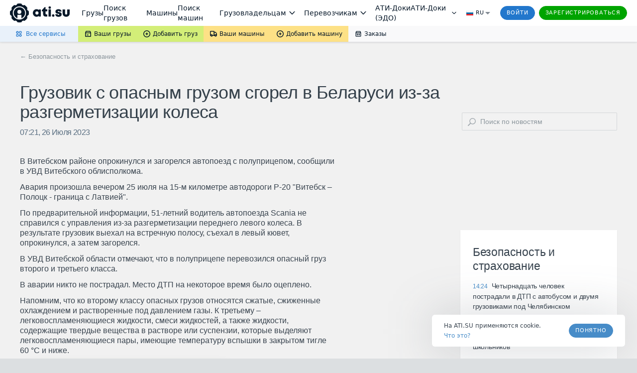

--- FILE ---
content_type: application/javascript; charset=utf-8
request_url: https://files.ati.su/assets/shared/js/raven.min.js
body_size: 8672
content:
/*! Raven.js 3.12.1 (d84f21c) | github.com/getsentry/raven-js */
!function(a){if("object"==typeof exports&&"undefined"!=typeof module)module.exports=a();else if("function"==typeof define&&define.amd)define([],a);else{var b;b="undefined"!=typeof window?window:"undefined"!=typeof global?global:"undefined"!=typeof self?self:this,b.Raven=a()}}(function(){return function a(b,c,d){function e(g,h){if(!c[g]){if(!b[g]){var i="function"==typeof require&&require;if(!h&&i)return i(g,!0);if(f)return f(g,!0);var j=new Error("Cannot find module '"+g+"'");throw j.code="MODULE_NOT_FOUND",j}var k=c[g]={exports:{}};b[g][0].call(k.exports,function(a){var c=b[g][1][a];return e(c?c:a)},k,k.exports,a,b,c,d)}return c[g].exports}for(var f="function"==typeof require&&require,g=0;g<d.length;g++)e(d[g]);return e}({1:[function(a,b,c){function d(a,b,c,d){return JSON.stringify(a,e(b,d),c)}function e(a,b){var c=[],d=[];return null==b&&(b=function(a,b){return c[0]===b?"[Circular ~]":"[Circular ~."+d.slice(0,c.indexOf(b)).join(".")+"]"}),function(e,f){if(c.length>0){var g=c.indexOf(this);~g?c.splice(g+1):c.push(this),~g?d.splice(g,1/0,e):d.push(e),~c.indexOf(f)&&(f=b.call(this,e,f))}else c.push(f);return null==a?f:a.call(this,e,f)}}c=b.exports=d,c.getSerialize=e},{}],2:[function(a,b,c){"use strict";function d(a){this.name="RavenConfigError",this.message=a}d.prototype=new Error,d.prototype.constructor=d,b.exports=d},{}],3:[function(a,b,c){"use strict";var d=function(a,b,c){var d=a[b],e=a;if(b in a){var f="warn"===b?"warning":b;a[b]=function(){var a=[].slice.call(arguments),b=""+a.join(" "),g={level:f,logger:"console",extra:{arguments:a}};c&&c(b,g),d&&Function.prototype.apply.call(d,e,a)}}};b.exports={wrapMethod:d}},{}],4:[function(a,b,c){(function(c){"use strict";function d(){return+new Date}function e(){this.a=!("object"!=typeof JSON||!JSON.stringify),this.b=!f(H),this.c=!f(I),this.d=null,this.e=null,this.f=null,this.g=null,this.h=null,this.i=null,this.j={},this.k={logger:"javascript",ignoreErrors:[],ignoreUrls:[],whitelistUrls:[],includePaths:[],crossOrigin:"anonymous",collectWindowErrors:!0,maxMessageLength:0,stackTraceLimit:50,autoBreadcrumbs:!0},this.l=0,this.m=!1,this.n=Error.stackTraceLimit,this.o=G.console||{},this.p={},this.q=[],this.r=d(),this.s=[],this.t=[],this.u=null,this.v=G.location,this.w=this.v&&this.v.href,this.x();for(var a in this.o)this.p[a]=this.o[a]}function f(a){return void 0===a}function g(a){return"function"==typeof a}function h(a){return"[object String]"===J.toString.call(a)}function i(a){for(var b in a)return!1;return!0}function j(a,b){var c,d;if(f(a.length))for(c in a)m(a,c)&&b.call(null,c,a[c]);else if(d=a.length)for(c=0;c<d;c++)b.call(null,c,a[c])}function k(a,b){return b?(j(b,function(b,c){a[b]=c}),a):a}function l(a,b){return!b||a.length<=b?a:a.substr(0,b)+"…"}function m(a,b){return J.hasOwnProperty.call(a,b)}function n(a){for(var b,c=[],d=0,e=a.length;d<e;d++)b=a[d],h(b)?c.push(b.replace(/([.*+?^=!:${}()|\[\]\/\\])/g,"\\$1")):b&&b.source&&c.push(b.source);return new RegExp(c.join("|"),"i")}function o(a){var b=[];return j(a,function(a,c){b.push(encodeURIComponent(a)+"="+encodeURIComponent(c))}),b.join("&")}function p(a){var b=a.match(/^(([^:\/?#]+):)?(\/\/([^\/?#]*))?([^?#]*)(\?([^#]*))?(#(.*))?$/);if(!b)return{};var c=b[6]||"",d=b[8]||"";return{protocol:b[2],host:b[4],path:b[5],relative:b[5]+c+d}}function q(){var a=G.crypto||G.msCrypto;if(!f(a)&&a.getRandomValues){var b=new Uint16Array(8);a.getRandomValues(b),b[3]=4095&b[3]|16384,b[4]=16383&b[4]|32768;var c=function(a){for(var b=a.toString(16);b.length<4;)b="0"+b;return b};return c(b[0])+c(b[1])+c(b[2])+c(b[3])+c(b[4])+c(b[5])+c(b[6])+c(b[7])}return"xxxxxxxxxxxx4xxxyxxxxxxxxxxxxxxx".replace(/[xy]/g,function(a){var b=16*Math.random()|0,c="x"===a?b:3&b|8;return c.toString(16)})}function r(a){for(var b,c=5,d=80,e=[],f=0,g=0,h=" > ",i=h.length;a&&f++<c&&(b=s(a),!("html"===b||f>1&&g+e.length*i+b.length>=d));)e.push(b),g+=b.length,a=a.parentNode;return e.reverse().join(h)}function s(a){var b,c,d,e,f,g=[];if(!a||!a.tagName)return"";if(g.push(a.tagName.toLowerCase()),a.id&&g.push("#"+a.id),b=a.className,b&&h(b))for(c=b.split(/\s+/),f=0;f<c.length;f++)g.push("."+c[f]);var i=["type","name","title","alt"];for(f=0;f<i.length;f++)d=i[f],e=a.getAttribute(d),e&&g.push("["+d+'="'+e+'"]');return g.join("")}function t(a,b){return!!(!!a^!!b)}function u(a,b){return!t(a,b)&&(a=a.values[0],b=b.values[0],a.type===b.type&&a.value===b.value&&v(a.stacktrace,b.stacktrace))}function v(a,b){if(t(a,b))return!1;var c=a.frames,d=b.frames;if(c.length!==d.length)return!1;for(var e,f,g=0;g<c.length;g++)if(e=c[g],f=d[g],e.filename!==f.filename||e.lineno!==f.lineno||e.colno!==f.colno||e["function"]!==f["function"])return!1;return!0}function w(a,b,c,d){var e=a[b];a[b]=c(e),d&&d.push([a,b,e])}var x=a(7),y=a(2),z=a(6),A=z.isError,B=z.isObject,C=a(1),D=a(3).wrapMethod,E="source protocol user pass host port path".split(" "),F=/^(?:(\w+):)?\/\/(?:(\w+)(:\w+)?@)?([\w\.-]+)(?::(\d+))?(\/.*)/,G="undefined"!=typeof window?window:"undefined"!=typeof c?c:"undefined"!=typeof self?self:{},H=G.document,I=G.navigator;e.prototype={VERSION:"3.12.1",debug:!1,TraceKit:x,config:function(a,b){var c=this;if(c.g)return this.y("error","Error: Raven has already been configured"),c;if(!a)return c;var d=c.k;b&&j(b,function(a,b){"tags"===a||"extra"===a||"user"===a?c.j[a]=b:d[a]=b}),c.setDSN(a),d.ignoreErrors.push(/^Script error\.?$/),d.ignoreErrors.push(/^Javascript error: Script error\.? on line 0$/),d.ignoreErrors=n(d.ignoreErrors),d.ignoreUrls=!!d.ignoreUrls.length&&n(d.ignoreUrls),d.whitelistUrls=!!d.whitelistUrls.length&&n(d.whitelistUrls),d.includePaths=n(d.includePaths),d.maxBreadcrumbs=Math.max(0,Math.min(d.maxBreadcrumbs||100,100));var e={xhr:!0,console:!0,dom:!0,location:!0},f=d.autoBreadcrumbs;return"[object Object]"==={}.toString.call(f)?f=k(e,f):f!==!1&&(f=e),d.autoBreadcrumbs=f,x.collectWindowErrors=!!d.collectWindowErrors,c},install:function(){var a=this;return a.isSetup()&&!a.m&&(x.report.subscribe(function(){a.z.apply(a,arguments)}),a.A(),a.k.autoBreadcrumbs&&a.B(),a.C(),a.m=!0),Error.stackTraceLimit=a.k.stackTraceLimit,this},setDSN:function(a){var b=this,c=b.D(a),d=c.path.lastIndexOf("/"),e=c.path.substr(1,d);b.E=a,b.h=c.user,b.F=c.pass&&c.pass.substr(1),b.i=c.path.substr(d+1),b.g=b.G(c),b.H=b.g+"/"+e+"api/"+b.i+"/store/",this.x()},context:function(a,b,c){return g(a)&&(c=b||[],b=a,a=void 0),this.wrap(a,b).apply(this,c)},wrap:function(a,b,c){function d(){var d=[],f=arguments.length,h=!a||a&&a.deep!==!1;for(c&&g(c)&&c.apply(this,arguments);f--;)d[f]=h?e.wrap(a,arguments[f]):arguments[f];try{return b.apply(this,d)}catch(i){throw e.I(),e.captureException(i,a),i}}var e=this;if(f(b)&&!g(a))return a;if(g(a)&&(b=a,a=void 0),!g(b))return b;try{if(b.J)return b;if(b.K)return b.K}catch(h){return b}for(var i in b)m(b,i)&&(d[i]=b[i]);return d.prototype=b.prototype,b.K=d,d.J=!0,d.L=b,d},uninstall:function(){return x.report.uninstall(),this.M(),Error.stackTraceLimit=this.n,this.m=!1,this},captureException:function(a,b){if(!A(a))return this.captureMessage(a,k({trimHeadFrames:1,stacktrace:!0},b));this.d=a;try{var c=x.computeStackTrace(a);this.N(c,b)}catch(d){if(a!==d)throw d}return this},captureMessage:function(a,b){if(!this.k.ignoreErrors.test||!this.k.ignoreErrors.test(a)){b=b||{};var c=k({message:a+""},b);if(this.k.stacktrace||b&&b.stacktrace){var d;try{throw new Error(a)}catch(e){d=e}d.name=null,b=k({fingerprint:a,trimHeadFrames:(b.trimHeadFrames||0)+1},b);var f=x.computeStackTrace(d),g=this.O(f,b);c.stacktrace={frames:g.reverse()}}return this.P(c),this}},captureBreadcrumb:function(a){var b=k({timestamp:d()/1e3},a);if(g(this.k.breadcrumbCallback)){var c=this.k.breadcrumbCallback(b);if(B(c)&&!i(c))b=c;else if(c===!1)return this}return this.t.push(b),this.t.length>this.k.maxBreadcrumbs&&this.t.shift(),this},addPlugin:function(a){var b=[].slice.call(arguments,1);return this.q.push([a,b]),this.m&&this.C(),this},setUserContext:function(a){return this.j.user=a,this},setExtraContext:function(a){return this.Q("extra",a),this},setTagsContext:function(a){return this.Q("tags",a),this},clearContext:function(){return this.j={},this},getContext:function(){return JSON.parse(C(this.j))},setEnvironment:function(a){return this.k.environment=a,this},setRelease:function(a){return this.k.release=a,this},setDataCallback:function(a){var b=this.k.dataCallback;return this.k.dataCallback=g(a)?function(c){return a(c,b)}:a,this},setBreadcrumbCallback:function(a){var b=this.k.breadcrumbCallback;return this.k.breadcrumbCallback=g(a)?function(c){return a(c,b)}:a,this},setShouldSendCallback:function(a){var b=this.k.shouldSendCallback;return this.k.shouldSendCallback=g(a)?function(c){return a(c,b)}:a,this},setTransport:function(a){return this.k.transport=a,this},lastException:function(){return this.d},lastEventId:function(){return this.f},isSetup:function(){return!!this.a&&(!!this.g||(this.ravenNotConfiguredError||(this.ravenNotConfiguredError=!0,this.y("error","Error: Raven has not been configured.")),!1))},afterLoad:function(){var a=G.RavenConfig;a&&this.config(a.dsn,a.config).install()},showReportDialog:function(a){if(H){a=a||{};var b=a.eventId||this.lastEventId();if(!b)throw new y("Missing eventId");var c=a.dsn||this.E;if(!c)throw new y("Missing DSN");var d=encodeURIComponent,e="";e+="?eventId="+d(b),e+="&dsn="+d(c);var f=a.user||this.j.user;f&&(f.name&&(e+="&name="+d(f.name)),f.email&&(e+="&email="+d(f.email)));var g=this.G(this.D(c)),h=H.createElement("script");h.async=!0,h.src=g+"/api/embed/error-page/"+e,(H.head||H.body).appendChild(h)}},I:function(){var a=this;this.l+=1,setTimeout(function(){a.l-=1})},R:function(a,b){var c,d;if(this.b){b=b||{},a="raven"+a.substr(0,1).toUpperCase()+a.substr(1),H.createEvent?(c=H.createEvent("HTMLEvents"),c.initEvent(a,!0,!0)):(c=H.createEventObject(),c.eventType=a);for(d in b)m(b,d)&&(c[d]=b[d]);if(H.createEvent)H.dispatchEvent(c);else try{H.fireEvent("on"+c.eventType.toLowerCase(),c)}catch(e){}}},S:function(a){var b=this;return function(c){if(b.T=null,b.u!==c){b.u=c;var d;try{d=r(c.target)}catch(e){d="<unknown>"}b.captureBreadcrumb({category:"ui."+a,message:d})}}},U:function(){var a=this,b=1e3;return function(c){var d;try{d=c.target}catch(e){return}var f=d&&d.tagName;if(f&&("INPUT"===f||"TEXTAREA"===f||d.isContentEditable)){var g=a.T;g||a.S("input")(c),clearTimeout(g),a.T=setTimeout(function(){a.T=null},b)}}},V:function(a,b){var c=p(this.v.href),d=p(b),e=p(a);this.w=b,c.protocol===d.protocol&&c.host===d.host&&(b=d.relative),c.protocol===e.protocol&&c.host===e.host&&(a=e.relative),this.captureBreadcrumb({category:"navigation",data:{to:b,from:a}})},A:function(){function a(a){return function(b,d){for(var e=new Array(arguments.length),f=0;f<e.length;++f)e[f]=arguments[f];var h=e[0];return g(h)&&(e[0]=c.wrap(h)),a.apply?a.apply(this,e):a(e[0],e[1])}}function b(a){var b=G[a]&&G[a].prototype;b&&b.hasOwnProperty&&b.hasOwnProperty("addEventListener")&&(w(b,"addEventListener",function(b){return function(d,f,g,h){try{f&&f.handleEvent&&(f.handleEvent=c.wrap(f.handleEvent))}catch(i){}var j,k,l;return e&&e.dom&&("EventTarget"===a||"Node"===a)&&(k=c.S("click"),l=c.U(),j=function(a){if(a){var b;try{b=a.type}catch(c){return}return"click"===b?k(a):"keypress"===b?l(a):void 0}}),b.call(this,d,c.wrap(f,void 0,j),g,h)}},d),w(b,"removeEventListener",function(a){return function(b,c,d,e){try{c=c&&(c.K?c.K:c)}catch(f){}return a.call(this,b,c,d,e)}},d))}var c=this,d=c.s,e=this.k.autoBreadcrumbs;w(G,"setTimeout",a,d),w(G,"setInterval",a,d),G.requestAnimationFrame&&w(G,"requestAnimationFrame",function(a){return function(b){return a(c.wrap(b))}},d);for(var f=["EventTarget","Window","Node","ApplicationCache","AudioTrackList","ChannelMergerNode","CryptoOperation","EventSource","FileReader","HTMLUnknownElement","IDBDatabase","IDBRequest","IDBTransaction","KeyOperation","MediaController","MessagePort","ModalWindow","Notification","SVGElementInstance","Screen","TextTrack","TextTrackCue","TextTrackList","WebSocket","WebSocketWorker","Worker","XMLHttpRequest","XMLHttpRequestEventTarget","XMLHttpRequestUpload"],h=0;h<f.length;h++)b(f[h])},B:function(){function a(a,c){a in c&&g(c[a])&&w(c,a,function(a){return b.wrap(a)})}var b=this,c=this.k.autoBreadcrumbs,d=b.s;if(c.xhr&&"XMLHttpRequest"in G){var e=XMLHttpRequest.prototype;w(e,"open",function(a){return function(c,d){return h(d)&&d.indexOf(b.h)===-1&&(this.W={method:c,url:d,status_code:null}),a.apply(this,arguments)}},d),w(e,"send",function(c){return function(d){function e(){if(f.W&&(1===f.readyState||4===f.readyState)){try{f.W.status_code=f.status}catch(a){}b.captureBreadcrumb({type:"http",category:"xhr",data:f.W})}}for(var f=this,h=["onload","onerror","onprogress"],i=0;i<h.length;i++)a(h[i],f);return"onreadystatechange"in f&&g(f.onreadystatechange)?w(f,"onreadystatechange",function(a){return b.wrap(a,void 0,e)}):f.onreadystatechange=e,c.apply(this,arguments)}},d)}c.xhr&&"fetch"in G&&w(G,"fetch",function(a){return function(c,d){for(var e=new Array(arguments.length),f=0;f<e.length;++f)e[f]=arguments[f];var g="GET";e[1]&&e[1].method&&(g=e[1].method);var h={method:g,url:e[0],status_code:null};return b.captureBreadcrumb({type:"http",category:"fetch",data:h}),a.apply(this,e).then(function(a){return h.status_code=a.status,a})}},d),c.dom&&this.b&&(H.addEventListener?(H.addEventListener("click",b.S("click"),!1),H.addEventListener("keypress",b.U(),!1)):(H.attachEvent("onclick",b.S("click")),H.attachEvent("onkeypress",b.U())));var f=G.chrome,i=f&&f.app&&f.app.runtime,k=!i&&G.history&&history.pushState;if(c.location&&k){var l=G.onpopstate;G.onpopstate=function(){var a=b.v.href;if(b.V(b.w,a),l)return l.apply(this,arguments)},w(history,"pushState",function(a){return function(){var c=arguments.length>2?arguments[2]:void 0;return c&&b.V(b.w,c+""),a.apply(this,arguments)}},d)}if(c.console&&"console"in G&&console.log){var m=function(a,c){b.captureBreadcrumb({message:a,level:c.level,category:"console"})};j(["debug","info","warn","error","log"],function(a,b){D(console,b,m)})}},M:function(){for(var a;this.s.length;){a=this.s.shift();var b=a[0],c=a[1],d=a[2];b[c]=d}},C:function(){var a=this;j(this.q,function(b,c){var d=c[0],e=c[1];d.apply(a,[a].concat(e))})},D:function(a){var b=F.exec(a),c={},d=7;try{for(;d--;)c[E[d]]=b[d]||""}catch(e){throw new y("Invalid DSN: "+a)}if(c.pass&&!this.k.allowSecretKey)throw new y("Do not specify your secret key in the DSN. See: http://bit.ly/raven-secret-key");return c},G:function(a){var b="//"+a.host+(a.port?":"+a.port:"");return a.protocol&&(b=a.protocol+":"+b),b},z:function(){this.l||this.N.apply(this,arguments)},N:function(a,b){var c=this.O(a,b);this.R("handle",{stackInfo:a,options:b}),this.X(a.name,a.message,a.url,a.lineno,c,b)},O:function(a,b){var c=this,d=[];if(a.stack&&a.stack.length&&(j(a.stack,function(a,b){var e=c.Y(b);e&&d.push(e)}),b&&b.trimHeadFrames))for(var e=0;e<b.trimHeadFrames&&e<d.length;e++)d[e].in_app=!1;return d=d.slice(0,this.k.stackTraceLimit)},Y:function(a){if(a.url){var b={filename:a.url,lineno:a.line,colno:a.column,"function":a.func||"?"};return b.in_app=!(this.k.includePaths.test&&!this.k.includePaths.test(b.filename)||/(Raven|TraceKit)\./.test(b["function"])||/raven\.(min\.)?js$/.test(b.filename)),b}},X:function(a,b,c,d,e,f){var g;if((!this.k.ignoreErrors.test||!this.k.ignoreErrors.test(b))&&(b+="",e&&e.length?(c=e[0].filename||c,e.reverse(),g={frames:e}):c&&(g={frames:[{filename:c,lineno:d,in_app:!0}]}),(!this.k.ignoreUrls.test||!this.k.ignoreUrls.test(c))&&(!this.k.whitelistUrls.test||this.k.whitelistUrls.test(c)))){var h=k({exception:{values:[{type:a,value:b,stacktrace:g}]},culprit:c},f);this.P(h)}},Z:function(a){var b=this.k.maxMessageLength;if(a.message&&(a.message=l(a.message,b)),a.exception){var c=a.exception.values[0];c.value=l(c.value,b)}return a},$:function(){if(this.c||this.b){var a={};return this.c&&I.userAgent&&(a.headers={"User-Agent":navigator.userAgent}),this.b&&(H.location&&H.location.href&&(a.url=H.location.href),H.referrer&&(a.headers||(a.headers={}),a.headers.Referer=H.referrer)),a}},x:function(){this._=0,this.aa=null},ba:function(){return this._&&d()-this.aa<this._},ca:function(a){var b=this.e;return!(!b||a.message!==b.message||a.culprit!==b.culprit)&&(a.stacktrace||b.stacktrace?v(a.stacktrace,b.stacktrace):!a.exception&&!b.exception||u(a.exception,b.exception))},da:function(a){if(!this.ba()){var b=a.status;if(400===b||401===b||429===b){var c;try{c=a.getResponseHeader("Retry-After"),c=1e3*parseInt(c,10)}catch(e){}this._=c?c:2*this._||1e3,this.aa=d()}}},P:function(a){var b=this.k,c={project:this.i,logger:b.logger,platform:"javascript"},e=this.$();if(e&&(c.request=e),a.trimHeadFrames&&delete a.trimHeadFrames,a=k(c,a),a.tags=k(k({},this.j.tags),a.tags),a.extra=k(k({},this.j.extra),a.extra),a.extra["session:duration"]=d()-this.r,this.t&&this.t.length>0&&(a.breadcrumbs={values:[].slice.call(this.t,0)}),i(a.tags)&&delete a.tags,this.j.user&&(a.user=this.j.user),b.environment&&(a.environment=b.environment),b.release&&(a.release=b.release),b.serverName&&(a.server_name=b.serverName),g(b.dataCallback)&&(a=b.dataCallback(a)||a),a&&!i(a)&&(!g(b.shouldSendCallback)||b.shouldSendCallback(a)))return this.ba()?void this.y("warn","Raven dropped error due to backoff: ",a):void this.ea(a)},fa:function(){return q()},ea:function(a,b){var c=this,d=this.k;if(this.isSetup()){if(this.f=a.event_id||(a.event_id=this.fa()),a=this.Z(a),!this.k.allowDuplicates&&this.ca(a))return void this.y("warn","Raven dropped repeat event: ",a);this.e=a,this.y("debug","Raven about to send:",a);var e={sentry_version:"7",sentry_client:"raven-js/"+this.VERSION,sentry_key:this.h};this.F&&(e.sentry_secret=this.F);var f=a.exception&&a.exception.values[0];this.captureBreadcrumb({category:"sentry",message:f?(f.type?f.type+": ":"")+f.value:a.message,event_id:a.event_id,level:a.level||"error"});var g=this.H;(d.transport||this.ga).call(this,{url:g,auth:e,data:a,options:d,onSuccess:function(){c.x(),c.R("success",{data:a,src:g}),b&&b()},onError:function(d){c.y("error","Raven transport failed to send: ",d),d.request&&c.da(d.request),c.R("failure",{data:a,src:g}),d=d||new Error("Raven send failed (no additional details provided)"),b&&b(d)}})}},ga:function(a){function b(){if(200===c.status)a.onSuccess&&a.onSuccess();else if(a.onError){var b=new Error("Sentry error code: "+c.status);b.request=c,a.onError(b)}}var c=new XMLHttpRequest,d="withCredentials"in c||"undefined"!=typeof XDomainRequest;if(d){var e=a.url;"withCredentials"in c?c.onreadystatechange=function(){4===c.readyState&&b()}:(c=new XDomainRequest,e=e.replace(/^https?:/,""),c.onload=b),c.open("POST",e+"?"+o(a.auth)),c.send(C(a.data))}},y:function(a){this.p[a]&&this.debug&&Function.prototype.apply.call(this.p[a],this.o,[].slice.call(arguments,1))},Q:function(a,b){f(b)?delete this.j[a]:this.j[a]=k(this.j[a]||{},b)}};var J=Object.prototype;e.prototype.setUser=e.prototype.setUserContext,e.prototype.setReleaseContext=e.prototype.setRelease,b.exports=e}).call(this,"undefined"!=typeof global?global:"undefined"!=typeof self?self:"undefined"!=typeof window?window:{})},{1:1,2:2,3:3,6:6,7:7}],5:[function(a,b,c){(function(c){"use strict";var d=a(4),e="undefined"!=typeof window?window:"undefined"!=typeof c?c:"undefined"!=typeof self?self:{},f=e.Raven,g=new d;g.noConflict=function(){return e.Raven=f,g},g.afterLoad(),b.exports=g}).call(this,"undefined"!=typeof global?global:"undefined"!=typeof self?self:"undefined"!=typeof window?window:{})},{4:4}],6:[function(a,b,c){"use strict";function d(a){return"object"==typeof a&&null!==a}function e(a){var b={}.toString.call(a);return d(a)&&"[object Error]"===b||"[object Exception]"===b||a instanceof Error}b.exports={isObject:d,isError:e}},{}],7:[function(a,b,c){(function(c){"use strict";function d(){return"undefined"==typeof document||"undefined"==typeof document.location?"":document.location.href}var e=a(6),f={collectWindowErrors:!0,debug:!1},g="undefined"!=typeof window?window:"undefined"!=typeof c?c:"undefined"!=typeof self?self:{},h=[].slice,i="?",j=/^(?:[Uu]ncaught (?:exception: )?)?(?:((?:Eval|Internal|Range|Reference|Syntax|Type|URI|)Error): )?(.*)$/;f.report=function(){function a(a){m(),s.push(a)}function b(a){for(var b=s.length-1;b>=0;--b)s[b]===a&&s.splice(b,1)}function c(){n(),s=[]}function k(a,b){var c=null;if(!b||f.collectWindowErrors){for(var d in s)if(s.hasOwnProperty(d))try{s[d].apply(null,[a].concat(h.call(arguments,2)))}catch(e){c=e}if(c)throw c}}function l(a,b,c,g,h){var l=null;if(v)f.computeStackTrace.augmentStackTraceWithInitialElement(v,b,c,a),o();else if(h&&e.isError(h))l=f.computeStackTrace(h),k(l,!0);else{var m,n={url:b,line:c,column:g},p=void 0,r=a;if("[object String]"==={}.toString.call(a)){var m=a.match(j);m&&(p=m[1],r=m[2])}n.func=i,l={name:p,message:r,url:d(),stack:[n]},k(l,!0)}return!!q&&q.apply(this,arguments)}function m(){r||(q=g.onerror,g.onerror=l,r=!0)}function n(){r&&(g.onerror=q,r=!1,q=void 0)}function o(){var a=v,b=t;t=null,v=null,u=null,k.apply(null,[a,!1].concat(b))}function p(a,b){var c=h.call(arguments,1);if(v){if(u===a)return;o()}var d=f.computeStackTrace(a);if(v=d,u=a,t=c,setTimeout(function(){u===a&&o()},d.incomplete?2e3:0),b!==!1)throw a}var q,r,s=[],t=null,u=null,v=null;return p.subscribe=a,p.unsubscribe=b,p.uninstall=c,p}(),f.computeStackTrace=function(){function a(a){if("undefined"!=typeof a.stack&&a.stack){for(var b,c,e=/^\s*at (.*?) ?\(((?:file|https?|blob|chrome-extension|native|eval|<anonymous>).*?)(?::(\d+))?(?::(\d+))?\)?\s*$/i,f=/^\s*(.*?)(?:\((.*?)\))?(?:^|@)((?:file|https?|blob|chrome|resource|\[native).*?)(?::(\d+))?(?::(\d+))?\s*$/i,g=/^\s*at (?:((?:\[object object\])?.+) )?\(?((?:file|ms-appx|https?|blob):.*?):(\d+)(?::(\d+))?\)?\s*$/i,h=a.stack.split("\n"),j=[],k=(/^(.*) is undefined$/.exec(a.message),0),l=h.length;k<l;++k){if(b=e.exec(h[k])){var m=b[2]&&b[2].indexOf("native")!==-1;c={url:m?null:b[2],func:b[1]||i,args:m?[b[2]]:[],line:b[3]?+b[3]:null,column:b[4]?+b[4]:null}}else if(b=g.exec(h[k]))c={url:b[2],func:b[1]||i,args:[],line:+b[3],column:b[4]?+b[4]:null};else{if(!(b=f.exec(h[k])))continue;c={url:b[3],func:b[1]||i,args:b[2]?b[2].split(","):[],line:b[4]?+b[4]:null,column:b[5]?+b[5]:null}}!c.func&&c.line&&(c.func=i),j.push(c)}return j.length?(j[0].column||"undefined"==typeof a.columnNumber||(j[0].column=a.columnNumber+1),{name:a.name,message:a.message,url:d(),stack:j}):null}}function b(a,b,c,d){var e={url:b,line:c};if(e.url&&e.line){if(a.incomplete=!1,e.func||(e.func=i),a.stack.length>0&&a.stack[0].url===e.url){if(a.stack[0].line===e.line)return!1;if(!a.stack[0].line&&a.stack[0].func===e.func)return a.stack[0].line=e.line,!1}return a.stack.unshift(e),a.partial=!0,!0}return a.incomplete=!0,!1}function c(a,g){for(var h,j,k=/function\s+([_$a-zA-Z\xA0-\uFFFF][_$a-zA-Z0-9\xA0-\uFFFF]*)?\s*\(/i,l=[],m={},n=!1,o=c.caller;o&&!n;o=o.caller)if(o!==e&&o!==f.report){if(j={url:null,func:i,line:null,column:null},o.name?j.func=o.name:(h=k.exec(o.toString()))&&(j.func=h[1]),"undefined"==typeof j.func)try{j.func=h.input.substring(0,h.input.indexOf("{"))}catch(p){}m[""+o]?n=!0:m[""+o]=!0,l.push(j)}g&&l.splice(0,g);var q={name:a.name,message:a.message,url:d(),stack:l};return b(q,a.sourceURL||a.fileName,a.line||a.lineNumber,a.message||a.description),q}function e(b,e){var g=null;e=null==e?0:+e;try{if(g=a(b))return g}catch(h){if(f.debug)throw h}try{if(g=c(b,e+1))return g}catch(h){if(f.debug)throw h}return{name:b.name,message:b.message,url:d()}}return e.augmentStackTraceWithInitialElement=b,e.computeStackTraceFromStackProp=a,e}(),b.exports=f}).call(this,"undefined"!=typeof global?global:"undefined"!=typeof self?self:"undefined"!=typeof window?window:{})},{6:6}]},{},[5])(5)});
//# sourceMappingURL=raven.min.js.map